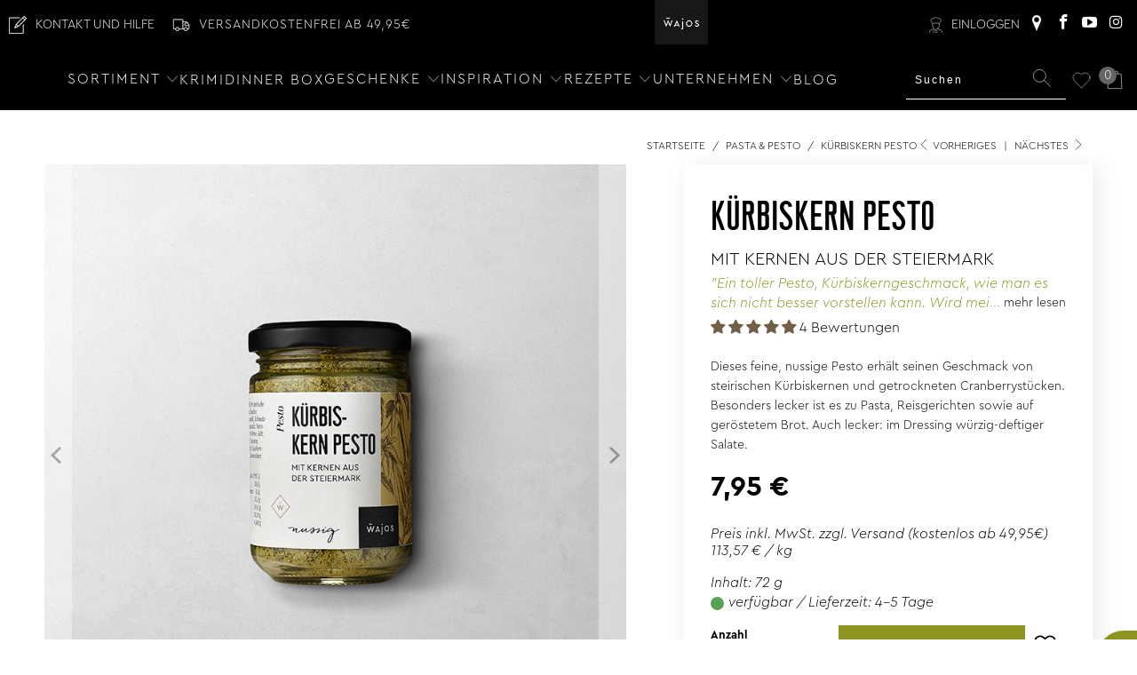

--- FILE ---
content_type: text/html; charset=utf-8
request_url: https://www.wajos.de/apps/reviews/products?url=https:/www.wajos.de/collections/pasta-pesto/products/kuerbiskern-pesto
body_size: 1588
content:
 [ { "@context": "http://schema.org",  "@type": "Product",  "@id": "https://www.wajos.de/products/kuerbiskern-pesto#product_sp_schemaplus", "mainEntityOfPage": { "@type": "WebPage", "@id": "https://www.wajos.de/products/kuerbiskern-pesto#webpage_sp_schemaplus", "sdDatePublished": "2025-12-16T11:15+0100", "sdPublisher": { "@context": "http://schema.org", "@type": "Organization", "@id": "https://schemaplus.io", "name": "SchemaPlus App" } }, "additionalProperty": [    { "@type": "PropertyValue", "name" : "Tags", "value": [  "7% Artikel",  "Geschmack:nussig",  "Produkttyp:PESTO"  ] }   ,{"@type": "PropertyValue", "name" : "Title", "value": [  "Default"  ] }   ],    "aggregateRating": { "@type": "AggregateRating", "description": "Judge.me 2", "bestRating": "5", "reviewCount": "4", "worstRating": "1", "ratingValue": "5.00" },     "brand": { "@type": "Brand", "name": "Hergestellt in Italien für: Wajos GmbH, Zur Höhe 1, D-56812 Dohr, www.wajos.de",  "url": "https://www.wajos.de/collections/vendors?q=Hergestellt%20in%20Italien%20f%C3%BCr%3A%20Wajos%20GmbH%2C%20Zur%20H%C3%B6he%201%2C%20D-56812%20Dohr%2C%20www.wajos.de"  },  "category":"PESTO", "color": "", "depth":"", "height":"", "itemCondition":"http://schema.org/NewCondition", "logo":"", "manufacturer":"", "material": "", "model":"",  "offers": { "@type": "Offer", "@id": "6689009827974",   "availability": "http://schema.org/InStock",    "inventoryLevel": { "@type": "QuantitativeValue", "value": "10" },    "price" : 7.95, "priceSpecification": [ { "@type": "UnitPriceSpecification", "price": 7.95, "priceCurrency": "EUR" }  ],      "priceCurrency": "EUR", "description": "EUR-795-7,95 €-7,95 €-7,95", "priceValidUntil": "2030-12-21",    "shippingDetails": [  { "@type": "OfferShippingDetails", "shippingRate": { "@type": "MonetaryAmount",    "currency": "EUR" }, "shippingDestination": { "@type": "DefinedRegion", "addressCountry": [  ] }, "deliveryTime": { "@type": "ShippingDeliveryTime", "handlingTime": { "@type": "QuantitativeValue", "minValue": "", "maxValue": "", "unitCode": "DAY" }, "transitTime": { "@type": "QuantitativeValue", "minValue": "", "maxValue": "", "unitCode": "DAY" } }  }  ],   "seller": { "@type": "Organization", "name": "Wajos", "@id": "https://www.wajos.de#organization_sp_schemaplus" } },     "productID":"6689009827974",  "productionDate":"", "purchaseDate":"", "releaseDate":"",  "review": [         { "@context": "https://schema.org/", "@type": "Review", "reviewRating": { "@type": "Rating", "ratingValue": "5" }, "datePublished": "2025-02-23 11:36:10 UTC", "author": { "@type": "Person", "name": "Thomas Prange" }, "reviewBody": "Ein toller Pesto, Kürbiskerngeschmack, wie man es sich nicht besser vorstellen kann. Wird mein Favorit bei den Pestos werden.", "description": "Judge.me Review", "name": "Hervorragend" },        { "@context": "https://schema.org/", "@type": "Review", "reviewRating": { "@type": "Rating", "ratingValue": "5" }, "datePublished": "2023-11-02 19:06:18 UTC", "author": { "@type": "Person", "name": "Petra Schaffner" }, "reviewBody": "Sehr schön verpackt angekommen und super leckeres Pesto mit erlesenen Zutaten.", "description": "Judge.me Review", "name": "Leckeres Pesto" },        { "@context": "https://schema.org/", "@type": "Review", "reviewRating": { "@type": "Rating", "ratingValue": "5" }, "datePublished": "2023-04-12 16:08:36 UTC", "author": { "@type": "Person", "name": "Bernhard Jettenberger" }, "reviewBody": "Super lecker", "description": "Judge.me Review", "name": "Sehr lecker" },        { "@context": "https://schema.org/", "@type": "Review", "reviewRating": { "@type": "Rating", "ratingValue": "5" }, "datePublished": "2022-03-08 18:36:34 UTC", "author": { "@type": "Person", "name": "Beate Drießen" }, "reviewBody": "Sehr schmackhaft und besonders", "description": "Judge.me Review", "name": "Besonders" }  ],   "sku": "FG042",   "gtin13": "4251228905950", "mpn": "",  "weight": { "@type": "QuantitativeValue", "unitCode": "LBR", "value": "210.0" }, "width":"",    "description": "Pesto“ leitet sich vom italienischen „pestare“ ab, was so viel bedeutet wie „zerstampfen“. Schließlich werden bei der italienischen Kräutersauce alle Zutaten ganz fein zerkleinert. Diese Arbeit haben wir für Sie übernommen und köstliche Variation mit Kürbiskernen aus der Steiermark kreiert. Die pure Vielfalt - nussig, würzig und besonders geschmackvoll. Denn noch nie war Pesto selbst machen so einfach: Mischen Sie die gewünschte Menge unserer Kürbiskern Trockenmischung mit etwas Wasser und lassen dies ca. 5 Minuten ziehen. Geben Sie anschließend Olivenöl dazu und fertig ist Ihr perfektes grünes Pesto. Angerührt mit Öl schmeckt dieses besondere Pesto zu Fleisch, Fisch und Gemüse, im Salatdressing oder natürlich zur Pasta einfach köstlich. Mit Frischkäse angerührt entsteht im Handumdrehen ein leckerer Brotaufstrich oder mit Crème fraîche und Joghurt ein Dip für Cracker oder Grissini. Das Besondere: Als Trockenmischung kann dieses Pesto sogar zum Würzen verwendet werden. Probieren Sie es aus, Sie werden begeistert sein.",  "image": [      "https:\/\/www.wajos.de\/cdn\/shop\/files\/FG042.jpg?v=1753728595\u0026width=600"    ,"https:\/\/www.wajos.de\/cdn\/shop\/files\/FG042-1.jpg?v=1753728594\u0026width=600"      ,"https:\/\/www.wajos.de\/cdn\/shop\/files\/FG042.jpg?v=1753728595\u0026width=600"    ], "name": "Kürbiskern Pesto", "url": "https://www.wajos.de/products/kuerbiskern-pesto" }      ,{ "@context": "http://schema.org", "@type": "BreadcrumbList", "name": "Wajos Breadcrumbs Schema by SchemaPlus", "itemListElement": [  { "@type": "ListItem", "position": 1, "item": { "@id": "https://www.wajos.de/collections", "name": "Products" } }, { "@type": "ListItem", "position": 2, "item": { "@id": "https://www.wajos.de/collections/alle-produkte", "name": "Alle Produkte" } },  { "@type": "ListItem", "position": 3, "item": { "@id": "https://www.wajos.de/products/kuerbiskern-pesto#breadcrumb_sp_schemaplus", "name": "Kürbiskern Pesto" } } ] }  ]

--- FILE ---
content_type: text/css
request_url: https://www.wajos.de/cdn/shop/t/910/assets/custom.css?v=183395478922830931171764861123
body_size: 1370
content:
.lazyframe[data-src*=youtube]:before{padding:0}#rk_parent .rk_video,.shogun-video .shogun-video-embed{border:0;height:400px;padding:0;margin:0;position:relative}.cc-revoke{left:-20rem!important;opacity:0}.shopify-section--featured-articles .read-more-link{text-decoration:underline;font-weight:700}.age-verification{display:none;position:fixed;top:0;left:0;width:100%;height:100%;background-color:#00000080;z-index:9999}.age-verification--visible{display:flex;align-items:center;justify-content:center}.age-verification__content{background-color:#fff;padding:20px;border-radius:5px;text-align:center;z-index:1;max-width:600px}.age-verification__title{margin-bottom:0;margin-top:0}.age-verification__text{margin-bottom:20px}.age-verification__buttons{display:flex;justify-content:center}.age-verification__button{padding:10px 20px;margin:0 10px;border:none;font-weight:700;background-color:#339532;color:#fff;cursor:pointer;border-radius:5px}.age-verification__button.age-verification__button--no{background:#c80002}.age-verification__overlay{position:fixed;top:0;left:0;right:0;bottom:0;object-fit:contain}.age-verification__overlay:after{content:"";position:absolute;top:0;left:0;right:0;bottom:0;background:#000;opacity:.7}.image-with-text-container .featured-link--half h3{font-size:20px;font-family:Cera;font-weight:300}.image-with-text-container .featured-link--half .metafield-rich_text_field a{text-decoration:underline}.shopify-section--blog-posts .homepage-product-slider,.shopify-section--blog-posts .homepage-product-slider .gallery-cell .article{width:100%}.shopify-section--blog-posts .homepage-product-slider .gallery-cell .article h3{font-size:26px}.shopify-section--rich-text-and-image .image-element__wrap img{width:100%}@media (max-width: 749px){.shopify-section--blog-posts .products-slider.slider-gallery .gallery-cell.visible-3{width:calc(80% - 10px);max-width:80%}.shopify-section--blog-posts .products-slider.slider-gallery .gallery-cell.visible-3 .excerpt p{flex-direction:column;display:flex}.shopify-section--featured-collection .products-slider.slider-gallery .gallery-cell.visible-3{width:calc(50% - 10px)}}.custom_variants_wrapper h3{font-size:24px;line-height:120%}.products-as-variants__item_wrapper .desktop-only{flex-wrap:wrap;gap:10px}@media (min-width: 750px){.products-as-variants__item_wrapper .desktop-only{display:flex}}@media (max-width: 749px){.products-as-variants__item_wrapper .mobile-only{width:100%}}.products-as-variants__item_wrapper .products-as-variants__item{border:1px solid;padding:5px 10px}.products-as-variants__item_wrapper .products-as-variants__item.active{border:2px solid}.custom_variants_wrapper{margin:30px 0}@media (max-width: 749px){.top-bar .top-bar__menu a span.nav-shipping-note{line-height:120%}.header .mobile_logo{left:10px;max-width:100%;width:90px;top:var(--header_mobile-height, 40px);justify-content:flex-start;height:70px;right:unset;bottom:unset}.header .mobile_logo img{pointer-events:all}}#trustbadge-iframe+div{z-index:99999!important}@media (max-width: 749px){.mobile-menu-container .nav-shipping-note{display:none!important}}body .shopify-product-form .iWishAdd.c-product__wishlist:focus{outline-offset:1px!important;outline:-webkit-focus-ring-color auto 1px!important}.blog-template-wrapper .sidebar-block.sidebar-block--first{padding:0}ul.paginate{display:flex;justify-content:center;align-items:center;list-style:none;gap:5px}.paginate a.page{border:solid 1px #000000;margin:10px 5px;padding:.5rem 1rem;display:inline-block}.blog-post-image-wrapper .image-element__wrap{max-height:210px}@media (max-width: 749px){.desktop-only{display:none}}@media (min-width: 750px){.mobile-only{display:none}}@media (min-width: 799px){.shopify-section--image-with-text-overlay .section.is-width-wide--desktop .image-element__wrap{max-height:calc(100vh - 180px)}.shopify-section--image-with-text-overlay .section.is-width-wide--desktop .image-element__wrap img{max-height:742px}}.article_full_width{width:100%}.article_full_width .lazyframe{width:100%;height:auto}.article_full_width .lazyframe iframe{position:unset;height:400px;border:none}.article_full_width h2{font-size:17px;font-weight:700;border:0;line-height:1;text-align:left;border-bottom:1px solid #000;line-height:.1em;margin:25px 0}.article_full_width h2 span{background:#fff;padding-right:10px}.cart_discounts.js-cart_discounts.sale{display:none}@media screen and (max-width: 1008px){.purchase-details__buttons--fixed{z-index:12345!important}.product .chatarmin-widget-wrapper.left{z-index:1}}@media (max-width: 798px){.cart_content.fadeInRight{max-width:100%;border:none}}.section-wrapper--product #vify-gift-card img{pointer-events:auto;object-fit:contain}.pdp_payment-icons{display:flex;align-items:center;gap:10px;justify-content:center;margin-top:20px;max-width:100%;width:100%}cart-drawer-recommendations.mini-cart__recommendations.underneath-cart-items{width:100%;position:fixed;bottom:225px;left:0;top:unset;max-height:200px}cart-drawer-recommendations.mini-cart__recommendations.underneath-cart-items .upsell_headline{padding:10px 0}cart-drawer-recommendations.mini-cart__recommendations.underneath-cart-items .slider-gallery{flex-direction:row;overflow:scroll}cart-drawer-recommendations.mini-cart__recommendations.underneath-cart-items .mini-recommendations-inner .product-wrap{flex-direction:row}.shopify-section--blog-posts .featured-collection__products .gallery-cell .article{display:flex;flex-direction:column;height:100%;margin-bottom:0}.shopify-section--featured-product .product_gallery .flickity-button{display:none}.section-wrapper--article .rich-text__text a{text-decoration:underline}.blog__comment-author--wajos img{width:3.2em;height:3.2em;border-radius:50px}.shopify-section--cart-template cart-drawer-recommendations.mini-cart__recommendations{position:unset;width:100%;margin-bottom:40px}.shopify-section--cart-template cart-drawer-recommendations.mini-cart__recommendations .products-slider.slider-gallery:not(.flickity-enabled){flex-direction:row;padding:0}.shopify-section--cart-template cart-drawer-recommendations.mini-cart__recommendations .products-slider.slider-gallery:not(.flickity-enabled) .gallery-cell{width:23%!important}.shopify-section--cart-template .mini-cart__recommendations .upsell_headline{font-size:38px;line-height:120%}.shopify-section--cart-template{padding-top:40px}@media (max-width: 749px){.shopify-section--cart-template cart-drawer-recommendations.mini-cart__recommendations .products-slider.slider-gallery:not(.flickity-enabled) .gallery-cell{width:45%!important;background:#f2f2f2;padding:10px}.shopify-section--cart-template .mini-recommendations-inner .product-wrap{flex-direction:column;align-items:center;text-align:center}.shopify-section--cart-template cart-drawer-recommendations.mini-cart__recommendations{padding:0}.shopify-section--cart-template .mini-cart__recommendations .upsell_headline{font-size:28px;margin-top:20px;font-weight:500}}.logo-alignment--center .header__logo{top:-3px}.cart-progress-bar-gift .cart-progress-bar__bonuses,.cart-progress-bar__bonuses{display:none}.product-recommendations__wrapper img.product__img{pointer-events:auto}.product-recommendations h2{margin-bottom:0}@media only screen and (min-width: 799px){.product__images .gallery-wrap{position:relative;top:unset}.product_section .product__details.product__details--product-page{height:100%;position:sticky;top:120px}}.product-recommendations__wrapper{display:flex;gap:10px;overflow:scroll;scrollbar-width:none}.product-recommendations__wrapper .product{width:30%;flex:0 0 30%}.product-recommendations__wrapper .product .product__title{font-family:Union,Arial,Helvetica,sans-serif!important;font-weight:400!important;word-break:break-word;font-size:125%!important;line-height:1.2!important;text-transform:uppercase!important;text-align:center;margin-top:10px;margin-bottom:3px}.product-recommendations__wrapper .product .product__price{text-align:center}.product_card_advent_badge{background:#e7e6e8;padding:10px;display:flex;gap:10px;align-items:center;margin-bottom:20px;font-weight:700;position:absolute;z-index:1;left:10px;top:10px;right:unset;width:fit-content;text-align:left;width:70%}@media (max-width: 749px){.product_card_advent_badge.desktop-only{display:none}.product_card_advent_badge.mobile-only{position:relative;left:unset;top:unset;right:unset;width:fit-content;margin-bottom:10px;max-width:100%;font-size:12px;line-height:100%;margin-top:10px}}@media (min-width: 750px){.product_card_advent_badge.mobile-only{display:none}}.comparison__table tbody td{min-width:20%;width:100%;max-width:20%}.footer_logo{margin-top:auto;height:fit-content;width:fit-content;display:block}.footer_logo img{width:60px;height:auto;pointer-events:auto;margin-top:30px}@media (max-width: 749px){.footer_logo{width:100%;display:flex;align-items:center;justify-content:center}}
/*# sourceMappingURL=/cdn/shop/t/910/assets/custom.css.map?v=183395478922830931171764861123 */


--- FILE ---
content_type: text/css
request_url: https://www.wajos.de/cdn/shop/t/910/assets/boost-pfs-custom.css?v=139230590787615277291741850669
body_size: 337
content:
.boost-pfs-search-no-result-body .feature_divider{display:none}.boost-pfs-filter-wrapper{display:block}@media (min-width: 768px){.boost-pfs-filter-left-col{width:25%}.boost-pfs-filter-right-col{width:75%;float:right}.boost-pfs-filter-wrapper--no-sidebar .boost-pfs-filter-left-col{display:none}.boost-pfs-filter-wrapper--no-sidebar .boost-pfs-filter-right-col{width:100%}}@media (min-width: 768px){.boost-pfs-filter-wrapper--dropdown{z-index:5;position:relative;margin-bottom:10px}.boost-pfs-filter-wrapper--dropdown .boost-pfs-filter-refine-by-wrapper{display:none}.boost-pfs-filter-wrapper--dropdown .boost-pfs-filter-options-wrapper{display:flex;align-items:center;gap:20px}.boost-pfs-filter-wrapper--dropdown .boost-pfs-filter-option{width:auto;margin:0 10px;border:none;padding:0}.boost-pfs-filter-wrapper--dropdown .boost-pfs-filter-option-content{position:absolute}.boost-pfs-filter-wrapper--dropdown .boost-pfs-filter-option-content:not(.toggled){max-height:80vh!important}.boost-pfs-filter-wrapper--dropdown .boost-pfs-filter-option .boost-pfs-filter-option-content .boost-pfs-filter-option-content-inner{background:#fff;margin:0!important;padding:5px;width:fit-content;max-height:265px;overflow:hidden auto;border:1px solid #000000}.boost-pfs-filter-wrapper--dropdown .boost-pfs-filter-tree-v .boost-pfs-filter-option.no-transition .boost-pfs-filter-option-content{-webkit-transition:unset;transition:unset}.boost-pfs-filter-wrapper--dropdown .boost-pfs-filter-option-content-inner::-webkit-scrollbar{width:4px}.boost-pfs-filter-wrapper--dropdown .boost-pfs-filter-option-content-inner::-webkit-scrollbar-track{background:#ebebeb}.boost-pfs-filter-wrapper--dropdown .boost-pfs-filter-option-content-inner::-webkit-scrollbar-thumb{background:#757575}}.boost-pfs-filter-bottom-pagination{margin-bottom:30px}.boost-pfs-filter-products .js-load-more.load-more{display:none!important}.boost-pfs-filter-load-more{margin-top:20px}.collection-template-section .load-more{display:none!important}.boost-pfs-in-collection-search{margin-top:0;margin-bottom:10px}.boost-pfs-in-collection-search-wrapper{margin:0}.boost-pfs-search-form{margin:0 auto 30px}.boost-pfs-search-form .boost-pfs-search-box{padding:0 10px}.boost-pfs-search-result-number{clear:both;text-align:center}.search__results-wrapper{display:none!important}.boost-pfs-filter-top-sorting{width:65%}.boost-pfs-filter-top-sorting-wrapper{text-align:right}.boost-pfs-filter-top-sorting-wrapper label{margin-right:8px}.boost-pfs-filter-tree-open-body .sidebar{-webkit-transform:none}.boost-pfs-search-result-toolbar{display:flex;align-items:center;margin:35px 0;border-top:1px solid #ededed;border-bottom:1px solid #ededed;white-space:nowrap}.boost-pfs-search-result-toolbar .boost-pfs-search-result-item:first-child{flex:auto}.boost-pfs-search-result-toolbar .boost-pfs-search-result-panel-controls{padding:17px 0;margin:0}.boost-pfs-search-result-toolbar .boost-pfs-search-result-panel-controls li{margin-bottom:0;line-height:1em}.boost-pfs-search-result-toolbar .boost-pfs-search-result-panel-controls li button{min-height:initial;height:initial;color:#000}.boost-pfs-search-result-toolbar .boost-pfs-search-total-result{font-style:italic}.mobile-search input.boost-pfs-search-box{font-weight:300;font-style:normal;font-size:16px;text-transform:uppercase;padding-left:40px;padding-right:20px;border:0;border-bottom:1px solid #000000}.mobile-search input.boost-pfs-search-box:focus,.mobile-search input.boost-pfs-search-box:active{border-bottom:1px solid #000000}.boost-pfs-search-result-wrap{width:100%}.boost-pfs-search-result-list-item .boost-pfs-search-result-list-item-title{color:#333}@media (min-width: 768px){.boost-pfs-filter-tree-desktop-button-sticky-wrapper{display:-webkit-flex;display:-moz-flex;display:-ms-flex;display:flex;justify-content:space-between;padding:0 10px}.boost-pfs-filter-tree-desktop-button{margin-top:12px;margin-bottom:12px}}@media (max-width: 767px){.boost-pfs-filter-top-sorting{width:100%}.boost-pfs-filter-top-sorting-wrapper{text-align:left;margin-bottom:15px}.boost-pfs-search-result-toolbar .boost-pfs-search-total-result{display:none}.search__results-wrapper{display:none!important}.boost-pfs-search-suggestion-wrapper{z-index:999999999}}.bc-product-price{display:inline-block}.basic-price{font-size:11px;margin-left:5px}.container{margin-top:30px}.breadcrumb_text,.article-pagination{text-align:end!important}.boost-pfs-filter-button{color:#000!important}.boost-pfs-search-suggestion-mobile .boost-pfs-search-suggestion{padding:50px 0}.boost-pfs-search-suggestion-mobile .boost-pfs-search-suggestion-header-view-all{position:absolute;top:0;width:calc(100% - 20px);margin-bottom:0}@media (min-width: 768px){.boost-pfs-search-suggestion-wrapper .boost-pfs-search-suggestion:not(:last-child){display:none!important}}
/*# sourceMappingURL=/cdn/shop/t/910/assets/boost-pfs-custom.css.map?v=139230590787615277291741850669 */


--- FILE ---
content_type: text/css
request_url: https://cdn.shopify.com/extensions/019b228a-544e-72b9-b75e-da783a1864d7/shopify-app-template-99/assets/fee.css
body_size: 121
content:
.cdl-fee-notice {
    --cdl-fee-notice-margin-top: 0px;
    --cdl-fee-notice-margin-bottom: 0px;
    --cdl-fee-notice-border-radius: 12px;
    --cdl-fee-notice-color: #002133;
    --cdl-fee-notice-shadow: 0 3px 1px -1px rgba(26, 26, 26, .07);
    --cdl-fee-notice-background: #fff;
    --cdl-fee-notice-border: 1px solid gray;
    --cdl-fee-notice-header-background: #91d0ff;
    --cdl-fee-notice-header-color: #002133;
    --cdl-fee-notice-header-font-weight: 650;
    --cdl-fee-notice-content-padding: 12px;
    --cdl-fee-notice-content-font-size: 16px;
    --cdl-fee-notice-content-font-weight: 450;
    --cdl-fee-notice-icon-size: 20px;

    display: flex;
    flex-direction: column;
    width: 100%;
    border-radius: var(--cdl-fee-notice-border-radius);
    overflow: hidden;
    color: var(--cdl-fee-notice-color);
    box-shadow: var(--cdl-fee-notice-shadow);
    position: relative;
    background: var(--cdl-fee-notice-background);
    border: var(--cdl-fee-notice-border);
    margin-top: var(--cdl-fee-notice-margin-top);
    margin-bottom: var(--cdl-fee-notice-margin-bottom);
}

.cdl-fee-notice__header {
    display: flex;
    column-gap: 4px;
    padding: var(--cdl-fee-notice-content-padding);
    background: var(--cdl-fee-notice-header-background);
    font-weight: var(--cdl-fee-notice-header-font-weight);
    border-top-left-radius: var(--cdl-fee-notice-border-radius);
    border-top-right-radius: var(--cdl-fee-notice-border-radius);
    color: var(--cdl-fee-notice-header-color);
}

.cdl-fee-notice__icon {
    display: block;
    height: var(--cdl-fee-notice-icon-size);
    width: var(--cdl-fee-notice-icon-size);
}

.cdl-fee-notice__title {
    margin: 0;
    font-size: 13px;
    line-height: var(--cdl-fee-notice-icon-size);
    font-weight: var(--cdl-fee-notice-header-font-weight);
    letter-spacing: 0;
    color: var(--cdl-fee-notice-header-color);
}

.cdl-fee-notice__content {
    background: var(--cdl-fee-notice-background);
    padding: var(--cdl-fee-notice-content-padding);
    border-bottom-left-radius: var(--cdl-fee-notice-border-radius);
    border-bottom-right-radius: var(--cdl-fee-notice-border-radius);
}

.cdl-fee-notice__text {
    font-size: var(--cdl-fee-notice-content-font-size);
    margin: 0;
    font-weight: var(--cdl-fee-notice-content-font-weight);
}

.cdl-fee-notice__overlay {
    display: none;
    position: absolute;
    top: 0;
    right: 0;
    bottom: 0;
    left: 0;
    background-color: rgba(128, 128, 128);
    opacity: 0.5;
    z-index: 10;
    border-radius: var(--cdl-fee-notice-border-radius);
}

.cdl-fee-notice-wrapper.is-loading .cdl-fee-notice__overlay {
    display: block;
}

.cdl-fee-notice-wrapper.is-loading .cdl-fee-notice__content {
    visibility: hidden;
}


--- FILE ---
content_type: text/javascript
request_url: https://www.wajos.de/cdn/shop/t/910/compiled_assets/snippet-scripts.js?171769
body_size: -13
content:
(function(){var __snippets__={};(function(){for(var element=document.getElementById("snippets-script"),attribute=element?element.getAttribute("data-snippets"):"",snippets=attribute.split(",").filter(Boolean),i=0;i<snippets.length;i++)__snippets__[snippets[i]]=!0})(),function(){if(!(!__snippets__.product&&!Shopify.designMode))try{const productRecommendationsSection=document.querySelector(".product-recommendations"),productRecommendationsSectionMobile=document.querySelector(".product-recommendations-mobile");if(productRecommendationsSection||productRecommendationsSectionMobile){let loaded=!1;const handleIntersection=(entries,observer2)=>{for(const entry of entries){if(!entry.isIntersecting||loaded)continue;loaded=!0;const url=entry.target?.dataset?.url||productRecommendationsSection?.dataset?.url||productRecommendationsSectionMobile?.dataset?.url;if(!url){console.warn("Missing data-url for recommendations fetch."),observer2.disconnect();return}fetch(url).then(r=>r.text()).then(text=>{const html=document.createElement("div");html.innerHTML=text;const recommendations=html.querySelector(".product-recommendations"),recommendationsMobile=html.querySelector(".product-recommendations-mobile");recommendations&&recommendations.innerHTML.trim()&&productRecommendationsSection&&(productRecommendationsSection.innerHTML=recommendations.innerHTML),recommendationsMobile&&recommendationsMobile.innerHTML.trim()&&productRecommendationsSectionMobile&&(productRecommendationsSectionMobile.innerHTML=recommendationsMobile.innerHTML)}).catch(console.error).finally(()=>observer2.disconnect())}},observer=new IntersectionObserver(handleIntersection,{rootMargin:"0px 0px 200px 0px",threshold:0});productRecommendationsSection&&observer.observe(productRecommendationsSection),productRecommendationsSectionMobile&&observer.observe(productRecommendationsSectionMobile)}}catch(e){console.error(e)}}()})();
//# sourceMappingURL=/cdn/shop/t/910/compiled_assets/snippet-scripts.js.map?171769=


--- FILE ---
content_type: text/javascript; charset=utf-8
request_url: https://www.wajos.de/products/kuerbiskern-pesto.js
body_size: 1078
content:
{"id":6689009827974,"title":"Kürbiskern Pesto","handle":"kuerbiskern-pesto","description":"Pesto“ leitet sich vom italienischen „pestare“ ab, was so viel bedeutet wie „zerstampfen“. Schließlich werden bei der italienischen Kräutersauce alle Zutaten ganz fein zerkleinert. Diese Arbeit haben wir für Sie übernommen und köstliche Variation mit Kürbiskernen aus der Steiermark kreiert. Die pure Vielfalt - nussig, würzig und besonders geschmackvoll. Denn noch nie war Pesto selbst machen so einfach: Mischen Sie die gewünschte Menge unserer Kürbiskern Trockenmischung mit etwas Wasser und lassen dies ca. 5 Minuten ziehen. Geben Sie anschließend Olivenöl dazu und fertig ist Ihr perfektes grünes Pesto. Angerührt mit Öl schmeckt dieses besondere Pesto zu Fleisch, Fisch und Gemüse, im Salatdressing oder natürlich zur Pasta einfach köstlich. Mit Frischkäse angerührt entsteht im Handumdrehen ein leckerer Brotaufstrich oder mit Crème fraîche und Joghurt ein Dip für Cracker oder Grissini. Das Besondere: Als Trockenmischung kann dieses Pesto sogar zum Würzen verwendet werden. Probieren Sie es aus, Sie werden begeistert sein.","published_at":"2022-01-12T01:18:57+01:00","created_at":"2022-01-12T01:18:57+01:00","vendor":"Hergestellt in Italien für: Wajos GmbH, Zur Höhe 1, D-56812 Dohr, www.wajos.de","type":"PESTO","tags":["7% Artikel","Geschmack:nussig","Produkttyp:PESTO"],"price":795,"price_min":795,"price_max":795,"available":true,"price_varies":false,"compare_at_price":null,"compare_at_price_min":0,"compare_at_price_max":0,"compare_at_price_varies":false,"variants":[{"id":39656672329862,"title":"Default","option1":"Default","option2":null,"option3":null,"sku":"FG042","requires_shipping":true,"taxable":true,"featured_image":{"id":50273491222796,"product_id":6689009827974,"position":1,"created_at":"2025-07-28T20:49:52+02:00","updated_at":"2025-07-28T20:49:55+02:00","alt":"Kürbiskern Pesto im 72 g Glas","width":800,"height":800,"src":"https:\/\/cdn.shopify.com\/s\/files\/1\/0280\/7486\/8870\/files\/FG042.jpg?v=1753728595","variant_ids":[39656672329862]},"available":true,"name":"Kürbiskern Pesto","public_title":null,"options":["Default"],"price":795,"weight":210,"compare_at_price":null,"inventory_management":"shopify","barcode":"4251228905950","featured_media":{"alt":"Kürbiskern Pesto im 72 g Glas","id":63816041365772,"position":1,"preview_image":{"aspect_ratio":1.0,"height":800,"width":800,"src":"https:\/\/cdn.shopify.com\/s\/files\/1\/0280\/7486\/8870\/files\/FG042.jpg?v=1753728595"}},"quantity_rule":{"min":1,"max":null,"increment":1},"quantity_price_breaks":[],"requires_selling_plan":false,"selling_plan_allocations":[]}],"images":["\/\/cdn.shopify.com\/s\/files\/1\/0280\/7486\/8870\/files\/FG042.jpg?v=1753728595","\/\/cdn.shopify.com\/s\/files\/1\/0280\/7486\/8870\/files\/FG042-1.jpg?v=1753728594"],"featured_image":"\/\/cdn.shopify.com\/s\/files\/1\/0280\/7486\/8870\/files\/FG042.jpg?v=1753728595","options":[{"name":"Title","position":1,"values":["Default"]}],"url":"\/products\/kuerbiskern-pesto","media":[{"alt":"Kürbiskern Pesto im 72 g Glas","id":63816041365772,"position":1,"preview_image":{"aspect_ratio":1.0,"height":800,"width":800,"src":"https:\/\/cdn.shopify.com\/s\/files\/1\/0280\/7486\/8870\/files\/FG042.jpg?v=1753728595"},"aspect_ratio":1.0,"height":800,"media_type":"image","src":"https:\/\/cdn.shopify.com\/s\/files\/1\/0280\/7486\/8870\/files\/FG042.jpg?v=1753728595","width":800},{"alt":"Kürbiskern Pesto dargestellt mit Aromen","id":63816041398540,"position":2,"preview_image":{"aspect_ratio":1.0,"height":800,"width":800,"src":"https:\/\/cdn.shopify.com\/s\/files\/1\/0280\/7486\/8870\/files\/FG042-1.jpg?v=1753728594"},"aspect_ratio":1.0,"height":800,"media_type":"image","src":"https:\/\/cdn.shopify.com\/s\/files\/1\/0280\/7486\/8870\/files\/FG042-1.jpg?v=1753728594","width":800}],"requires_selling_plan":false,"selling_plan_groups":[]}

--- FILE ---
content_type: text/javascript
request_url: https://www.wajos.de/cdn/shop/t/910/assets/defer-scripts.js?v=18271082181050666701746430751
body_size: 807
content:
(function(){const deferredResources=[{src:"storelocator"},{src:"popt.in",load:"onUserInteract"},{src:"trustedshops.com",load:"onUserInteract"},{src:"klaviyo"},{src:"Judge.me"},{src:"facebook.net",load:"onUserInteract"},{src:"trekkie",load:"onUserInteract"},{src:"gift-card-hero-all-in-one",load:"onUserInteract"},{href:"gift-card-hero-all-in-one",load:"onUserInteract"},{className:"analytics",load:"onUserInteract"}],blockedResources=[{key:"src",val:"storelocator",getShouldBlock:()=>document.querySelector("#scasl-app-container")==null}];function blockResources(){var scripts=document.querySelectorAll('script[type="text/javascript"],script:not([type])');scripts.forEach(function(script){const shouldBlock=shouldBlockResource(script);shouldBlock&&(typeof shouldBlock=="string"&&script.setAttribute("data-load",shouldBlock),script.src&&(script.setAttribute("data-src",script.src),script.src=""),script.setAttribute("data-defer","true"),script.type="text/plain")});var stylesheets=document.querySelectorAll('link[rel="stylesheet"]');stylesheets.forEach(function(stylesheet){const shouldBlock=shouldBlockResource(stylesheet);shouldBlock&&(typeof shouldBlock=="string"&&stylesheet.setAttribute("data-load",shouldBlock),stylesheet.setAttribute("data-href",stylesheet.href),stylesheet.href="")});var iframes=document.querySelectorAll("iframe");iframes.forEach(function(iframe){const shouldBlock=shouldBlockResource(iframe);shouldBlock&&(typeof shouldBlock=="string"&&iframe.setAttribute("data-load",shouldBlock),iframe.setAttribute("data-src",iframe.src),iframe.src="")})}function shouldBlockResource(resource){for(var i=0;i<deferredResources.length;i++){var blockedResource=deferredResources[i];if(window.deferredDone!=!0||blockedResource.load&&!window.userInteracted){for(var key in blockedResource)if(resource[key]&&resource[key].indexOf(blockedResource[key])!==-1)return blockedResource.load||!0}}for(var i=0;i<blockedResources.length;i++){var blockedResource=blockedResources[i];if(blockedResource.getShouldBlock()&&(resource.hasAttribute(blockedResource.key)&&resource.getAttribute(blockedResource.key).indexOf(blockedResource.val)!==-1||resource.hasAttribute("data-"+blockedResource.key)&&resource.getAttribute("data-"+blockedResource.key).indexOf(blockedResource.val)!==-1))return!0}return!1}function shouldBlockKeyValue(key,value){for(var i=0;i<deferredResources.length;i++){var blockedResource=deferredResources[i];if((window.deferredDone!=!0||blockedResource.load&&!window.userInteracted)&&blockedResource[key]&&value&&value.indexOf&&value.indexOf(blockedResource[key])!==-1)return blockedResource.load||!0}for(var i=0;i<blockedResources.length;i++){var blockedResource=blockedResources[i];if(blockedResource.getShouldBlock()&&blockedResource.key==key&&value&&value.indexOf&&value.indexOf(blockedResource.val)!==-1)return!0}return!1}function reloadDeferredResources(load){var blockedScripts=load?document.querySelectorAll(`script[data-src][data-load="${load}"],script[data-defer][data-load="${load}"]`):document.querySelectorAll("script[data-src]:not([data-load]),script[data-defer]:not([data-load])");blockedScripts.forEach(function(script){if(!shouldBlockResource(script)){var newScript=document.createElement("script");script.getAttributeNames().forEach(key=>{if(key!="data-src"&&key!="data-defer"&&key!="data-load"){const val=script.getAttribute(key);newScript.setAttribute(key,val)}}),script.hasAttribute("data-src")?(!script.hasAttribute("defer")&&!script.hasAttribute("async")&&script.setAttribute("defer",""),newScript.src=script.getAttribute("data-src")):newScript.innerHTML=script.innerHTML,newScript.type="text/javascript",document.body.appendChild(newScript),script.remove()}});var blockedStylesheets=load?document.querySelectorAll(`link[rel="stylesheet"][data-href][data-load="${load}"]`):document.querySelectorAll('link[rel="stylesheet"][data-href]:not([data-load])');blockedStylesheets.forEach(function(stylesheet){var newLink=document.createElement("link");newLink.rel="stylesheet",newLink.href=stylesheet.getAttribute("data-href")||stylesheet.href,newLink.media="print",newLink.onload=function(){this.media="all"},stylesheet.parentNode.removeChild(stylesheet),document.body.appendChild(newLink)});var blockedIframes=load?document.querySelectorAll(`iframe[data-src][data-load="${load}"]`):document.querySelectorAll("iframe[data-src]:not([data-load])");blockedIframes.forEach(function(iframe){iframe.src=iframe.getAttribute("data-src"),iframe.removeAttribute("data-src")})}function handleUserInteraction(){window.userInteracted=!0,document.removeEventListener("scroll",handleUserInteraction),document.removeEventListener("click",handleUserInteraction),document.removeEventListener("touchstart",handleUserInteraction),setTimeout(()=>{reloadDeferredResources("onUserInteract")},500)}const createElementBackup=document.createElement;document.createElement=function(...args){if(args[0].toLowerCase()!=="script"&&args[0].toLowerCase()!=="iframe")return createElementBackup.bind(document)(...args);const el=createElementBackup.bind(document)(...args),originalSetAttribute=el.setAttribute.bind(el);return Object.defineProperties(el,{src:{get(){return el.getAttribute("src")},set(value){const shouldBlock=shouldBlockKeyValue("src",value.toString());return shouldBlock?(typeof shouldBlock=="string"&&originalSetAttribute("data-load",shouldBlock),originalSetAttribute("data-src",value)):originalSetAttribute("src",value),!0}},href:{get(){return el.getAttribute("href")},set(value){const shouldBlock=shouldBlockKeyValue("href",value.toString());return shouldBlock?(typeof shouldBlock=="string"&&originalSetAttribute("data-load",shouldBlock),originalSetAttribute("data-href",value)):originalSetAttribute("href",value),!0}}}),el.setAttribute=function(name,value){name==="src"||name==="href"?el[name]=value:(args[0]==="script"?HTMLScriptElement:args[0]==="iframe"?HTMLIFrameElement:HTMLLinkElement).prototype.setAttribute.call(el,name,value)},el},blockResources(),document.onreadystatechange=function(){document.readyState==="interactive"&&blockResources(),document.querySelector("[data-load]")&&(document.addEventListener("scroll",handleUserInteraction,{passive:!0}),document.addEventListener("touchstart",handleUserInteraction,{passive:!0}),document.addEventListener("click",handleUserInteraction))},window.addEventListener("DOMContentLoaded",function(){window.deferredDone=!0,reloadDeferredResources()})})();
//# sourceMappingURL=/cdn/shop/t/910/assets/defer-scripts.js.map?v=18271082181050666701746430751


--- FILE ---
content_type: image/svg+xml
request_url: https://www.wajos.de/cdn/shop/files/DHL_Logo.svg?v=11053714723818177321
body_size: 546
content:
<?xml version="1.0" encoding="UTF-8" standalone="no"?>
<svg
   xmlns:dc="http://purl.org/dc/elements/1.1/"
   xmlns:cc="http://creativecommons.org/ns#"
   xmlns:rdf="http://www.w3.org/1999/02/22-rdf-syntax-ns#"
   xmlns:svg="http://www.w3.org/2000/svg"
   xmlns="http://www.w3.org/2000/svg"
   xmlns:sodipodi="http://sodipodi.sourceforge.net/DTD/sodipodi-0.dtd"
   xmlns:inkscape="http://www.inkscape.org/namespaces/inkscape"
   version="1.0"
   id="Ebene_1"
   width="175.748"
   height="38.785999"
   viewBox="0 0 175.748 38.786"
   overflow="visible"
   enable-background="new 0 0 175.748 38.786"
   xml:space="preserve"
   sodipodi:docname="DHL_Logo.svg"
   inkscape:version="1.0.2 (e86c870879, 2021-01-15, custom)"><metadata
   id="metadata11"><rdf:RDF><cc:Work
       rdf:about=""><dc:format>image/svg+xml</dc:format><dc:type
         rdf:resource="http://purl.org/dc/dcmitype/StillImage" /><dc:title></dc:title></cc:Work></rdf:RDF></metadata><defs
   id="defs9" /><sodipodi:namedview
   pagecolor="#ffffff"
   bordercolor="#666666"
   borderopacity="1"
   objecttolerance="10"
   gridtolerance="10"
   guidetolerance="10"
   inkscape:pageopacity="0"
   inkscape:pageshadow="2"
   inkscape:window-width="1680"
   inkscape:window-height="988"
   id="namedview7"
   showgrid="false"
   fit-margin-top="0"
   fit-margin-left="0"
   fit-margin-right="0"
   fit-margin-bottom="0"
   inkscape:zoom="2"
   inkscape:cx="117.60352"
   inkscape:cy="-18.612463"
   inkscape:window-x="-8"
   inkscape:window-y="-8"
   inkscape:window-maximized="1"
   inkscape:current-layer="Ebene_1" />
<polygon
   fill="#fecc00"
   points="0,38.786 0,0 175.748,0 175.748,38.786 "
   id="polygon2" />
<path
   fill="#d50029"
   d="m 56.665,16.206 c -0.768,1.04 -2.053,2.848 -2.835,3.904 -0.397,0.537 -1.114,1.512 1.263,1.512 2.515,0 12.515,0 12.515,0 0,0 2.017,-2.744 3.708,-5.039 2.3,-3.122 0.199,-9.618 -8.024,-9.618 -7.36,0 -32.384,0 -32.384,0 l -5.615,7.629 c 0,0 29.109,0 30.603,0 1.545,0 1.524,0.588 0.769,1.612 z m -9.194,7.298 c -2.377,0 -1.66,-0.977 -1.263,-1.514 0.782,-1.056 2.088,-2.845 2.856,-3.885 0.756,-1.024 0.776,-1.612 -0.771,-1.612 -1.493,0 -13.996,0 -13.996,0 L 23.02,31.819 c 0,0 20.141,0 27.501,0 9.083,0 14.14,-6.178 15.699,-8.314 0,-10e-4 -16.235,-10e-4 -18.749,-10e-4 z m 17.89,8.315 h 16.133 l 6.116,-8.316 -16.131,0.002 c -0.005,-10e-4 -6.118,8.314 -6.118,8.314 z m 41.625,-24.854 -6.188,8.405 h -7.2 L 99.783,6.965 H 83.655 l -10.79,14.657 h 39.46 L 123.112,6.965 Z M 88.694,31.819 h 16.127 l 6.119,-8.314 H 94.813 c -0.006,-10e-4 -6.119,8.314 -6.119,8.314 z M 0,26.784 v 1.766 h 22.468 l 1.298,-1.766 z m 26.181,-3.28 H 0 v 1.764 H 24.88 Z M 0,31.819 h 20.061 l 1.292,-1.756 H 0 Z m 152.072,-3.27 h 23.676 v -1.766 h -22.376 z m -2.405,3.27 h 26.081 v -1.756 h -24.79 z m 6.116,-8.315 -1.297,1.766 h 21.262 V 23.504 Z M 134.659,21.622 145.448,6.965 h -17.081 c -0.006,0 -10.797,14.657 -10.797,14.657 z m -18.472,1.882 c 0,0 -1.179,1.611 -1.752,2.387 -2.025,2.736 -0.234,5.928 6.376,5.928 7.636,0 25.901,0 25.901,0 l 6.119,-8.314 h -36.644 z"
   id="path4" />
</svg>


--- FILE ---
content_type: text/javascript
request_url: https://cdn.shopify.com/extensions/019b228a-544e-72b9-b75e-da783a1864d7/shopify-app-template-99/assets/fee.js
body_size: 157
content:
(function () {
  async function handleVariantChange (newVariantId) {
    const feeNotice = document.querySelector(".cdl-fee-notice-wrapper");
    const feeNoticeText = document.querySelector(".cdl-fee-text-wrapper");
    if (!feeNotice && !feeNoticeText) {
      console.error("[FeeBee] Fee notice element not found");
      return;
    }

    const currentVariantId = feeNotice?.dataset.variantId || feeNoticeText?.dataset.variantId;
    if (currentVariantId === newVariantId) {
      return;
    }

    if (feeNotice) {
      refreshFeeValue(feeNotice.dataset.productUrl, newVariantId, feeNotice.dataset.sectionId, feeNotice, ".cdl-fee-notice-wrapper");
    }

    if (feeNoticeText) {
      refreshFeeValue(feeNoticeText.dataset.productUrl, newVariantId, feeNoticeText.dataset.sectionId, feeNoticeText, ".cdl-fee-text-wrapper");
    }
  }

  function handleCartFormChangedFactory (form) {
    return () => {
      const variantField = ensureVariantListener(form);
      if (variantField) {
        handleVariantChange(variantField.value);
      }
    };
  }

  async function refreshFeeValue (productURL, newVariantId, sectionId, element, elementQuerySelector) {
    element.classList.add("is-loading");

    try {
      const response = await fetch(
        `${productURL}?variant=${newVariantId}&section_id=${sectionId}`,
      );
      if (!response.ok) {
        throw new Error(`HTTP error! status: ${response.status}`);
      }
      const html = await response.text();
      const parser = new DOMParser();
      const doc = parser.parseFromString(html, "text/html");
      const newSection = doc.querySelector(elementQuerySelector);

      if (newSection) {
        element.replaceWith(newSection);
      }
    } catch (error) {
      console.error("[FeeBee] Error fetching variant info:", error);
    } finally {
      element.classList.remove("is-loading");
    }
  }

  function getCartForms () {
    return Array.from(document.querySelectorAll("form[action*=\"/cart/add\"]"));
  }

  function getVariantInputForForm (form) {
    return form.querySelector("input[name=\"id\"]");
  }

  function ensureVariantListener (form) {
    const variantField = getVariantInputForForm(form);
    if (!variantField) return null;

    if (!variantField.dataset.feebeeListenerAttached) {
      variantField.addEventListener("change", (e) => handleVariantChange(e.target.value));
      variantField.dataset.feebeeListenerAttached = "true";
    }

    return variantField;
  }

  function DOMIsReady (callback) {
    document.readyState !== "loading" ? callback() : document.addEventListener("DOMContentLoaded", callback);
  }

  DOMIsReady(() => {
    const forms = getCartForms();
    if (forms.length === 0) {
      console.error("[FeeBee] No product form found");
      return;
    }

    forms.forEach((form) => {
      const variantField = ensureVariantListener(form);
      if (!variantField) {
        console.error("[FeeBee] No variant field found in form", form);
        return;
      }

      const observer = new MutationObserver(handleCartFormChangedFactory(form));
      observer.observe(form, {
        childList: true,
        subtree: true,
      });

      handleVariantChange(variantField.value);
    });
  });
})();


--- FILE ---
content_type: text/javascript; charset=utf-8
request_url: https://www.wajos.de/collections/pasta-pesto/products/kuerbiskern-pesto.js
body_size: 1124
content:
{"id":6689009827974,"title":"Kürbiskern Pesto","handle":"kuerbiskern-pesto","description":"Pesto“ leitet sich vom italienischen „pestare“ ab, was so viel bedeutet wie „zerstampfen“. Schließlich werden bei der italienischen Kräutersauce alle Zutaten ganz fein zerkleinert. Diese Arbeit haben wir für Sie übernommen und köstliche Variation mit Kürbiskernen aus der Steiermark kreiert. Die pure Vielfalt - nussig, würzig und besonders geschmackvoll. Denn noch nie war Pesto selbst machen so einfach: Mischen Sie die gewünschte Menge unserer Kürbiskern Trockenmischung mit etwas Wasser und lassen dies ca. 5 Minuten ziehen. Geben Sie anschließend Olivenöl dazu und fertig ist Ihr perfektes grünes Pesto. Angerührt mit Öl schmeckt dieses besondere Pesto zu Fleisch, Fisch und Gemüse, im Salatdressing oder natürlich zur Pasta einfach köstlich. Mit Frischkäse angerührt entsteht im Handumdrehen ein leckerer Brotaufstrich oder mit Crème fraîche und Joghurt ein Dip für Cracker oder Grissini. Das Besondere: Als Trockenmischung kann dieses Pesto sogar zum Würzen verwendet werden. Probieren Sie es aus, Sie werden begeistert sein.","published_at":"2022-01-12T01:18:57+01:00","created_at":"2022-01-12T01:18:57+01:00","vendor":"Hergestellt in Italien für: Wajos GmbH, Zur Höhe 1, D-56812 Dohr, www.wajos.de","type":"PESTO","tags":["7% Artikel","Geschmack:nussig","Produkttyp:PESTO"],"price":795,"price_min":795,"price_max":795,"available":true,"price_varies":false,"compare_at_price":null,"compare_at_price_min":0,"compare_at_price_max":0,"compare_at_price_varies":false,"variants":[{"id":39656672329862,"title":"Default","option1":"Default","option2":null,"option3":null,"sku":"FG042","requires_shipping":true,"taxable":true,"featured_image":{"id":50273491222796,"product_id":6689009827974,"position":1,"created_at":"2025-07-28T20:49:52+02:00","updated_at":"2025-07-28T20:49:55+02:00","alt":"Kürbiskern Pesto im 72 g Glas","width":800,"height":800,"src":"https:\/\/cdn.shopify.com\/s\/files\/1\/0280\/7486\/8870\/files\/FG042.jpg?v=1753728595","variant_ids":[39656672329862]},"available":true,"name":"Kürbiskern Pesto","public_title":null,"options":["Default"],"price":795,"weight":210,"compare_at_price":null,"inventory_management":"shopify","barcode":"4251228905950","featured_media":{"alt":"Kürbiskern Pesto im 72 g Glas","id":63816041365772,"position":1,"preview_image":{"aspect_ratio":1.0,"height":800,"width":800,"src":"https:\/\/cdn.shopify.com\/s\/files\/1\/0280\/7486\/8870\/files\/FG042.jpg?v=1753728595"}},"quantity_rule":{"min":1,"max":null,"increment":1},"quantity_price_breaks":[],"requires_selling_plan":false,"selling_plan_allocations":[]}],"images":["\/\/cdn.shopify.com\/s\/files\/1\/0280\/7486\/8870\/files\/FG042.jpg?v=1753728595","\/\/cdn.shopify.com\/s\/files\/1\/0280\/7486\/8870\/files\/FG042-1.jpg?v=1753728594"],"featured_image":"\/\/cdn.shopify.com\/s\/files\/1\/0280\/7486\/8870\/files\/FG042.jpg?v=1753728595","options":[{"name":"Title","position":1,"values":["Default"]}],"url":"\/products\/kuerbiskern-pesto","media":[{"alt":"Kürbiskern Pesto im 72 g Glas","id":63816041365772,"position":1,"preview_image":{"aspect_ratio":1.0,"height":800,"width":800,"src":"https:\/\/cdn.shopify.com\/s\/files\/1\/0280\/7486\/8870\/files\/FG042.jpg?v=1753728595"},"aspect_ratio":1.0,"height":800,"media_type":"image","src":"https:\/\/cdn.shopify.com\/s\/files\/1\/0280\/7486\/8870\/files\/FG042.jpg?v=1753728595","width":800},{"alt":"Kürbiskern Pesto dargestellt mit Aromen","id":63816041398540,"position":2,"preview_image":{"aspect_ratio":1.0,"height":800,"width":800,"src":"https:\/\/cdn.shopify.com\/s\/files\/1\/0280\/7486\/8870\/files\/FG042-1.jpg?v=1753728594"},"aspect_ratio":1.0,"height":800,"media_type":"image","src":"https:\/\/cdn.shopify.com\/s\/files\/1\/0280\/7486\/8870\/files\/FG042-1.jpg?v=1753728594","width":800}],"requires_selling_plan":false,"selling_plan_groups":[]}

--- FILE ---
content_type: text/javascript
request_url: https://www.wajos.de/cdn/shop/t/910/assets/boost-pfs-instant-search.js?v=161039623098212505421741850636
body_size: 106
content:
var boostPFSInstantSearchConfig={search:{}};(function(){BoostPFS.inject(this);const originalSetData=InstantSearchResult.prototype.setData;InstantSearchResult.prototype.setData=function(element,data,a){if(data){const productsEntry=data.find(entry=>entry.key==="products");if(productsEntry&&Array.isArray(productsEntry.values)){productsEntry.values=productsEntry.values.filter(product=>!product.handle.includes("pfand"));const totalProductsEntry=data.find(entry=>entry.key==="total_product");totalProductsEntry&&(totalProductsEntry.values=productsEntry.values.length)}}originalSetData.call(this,element,data,a)},SearchInput.prototype.customizeInstantSearch=function(suggestionElement,searchElement,searchBoxId){jQ(searchBoxId).closest(".search_container").length>0&&this.setSuggestionWidth(searchBoxId,400)};const originalRender=SearchInput.prototype.render;SearchInput.prototype.render=function(){const initialValue=this.$element?.val()||new URLSearchParams(window.location.search).get("q");originalRender.call(this),initialValue&&(this.$element.val(initialValue),this.$element.is(":focus")&&setTimeout(()=>{this.$element.click()},100))},InstantSearch.prototype.init=function(){var inputElements=jQ('input[name="'+Settings.getSettingValue("search.termKey")+'"]:not([data-disable-instant-search])');if(inputElements.each((index,inputElement)=>{if(jQ(inputElement).attr("id")=="q"&&Utils.isMobile())var id=jQ(inputElement).attr("id");else var id="boost-pfs-search-box-"+index;var searchBox=new SearchInput(id,jQ(inputElement));this.addComponent(searchBox)}),Utils.isMobile()&&(window.onpageshow=event=>{event.persisted&&window.location.reload()},Settings.getSettingValue("search.suggestionMobileStyle")!==InstantSearchEnum.Mobile.SuggestionType.STYLE_2)){var instantSearchMobile=InstantSearchStyle.instantSearchMobile();this.addComponent(instantSearchMobile)}},InstantSearchMobile.prototype.afterOpenSuggestionMobile=function(){this.isOpen&&setTimeout(function(){this.searchBox.instantSearchResult.$wrapper.show()}.bind(this),50)},InstantSearchMobile.prototype.afterCloseInstantSearchMobile=function(isClose){jQ(".close-search").click()}})();
//# sourceMappingURL=/cdn/shop/t/910/assets/boost-pfs-instant-search.js.map?v=161039623098212505421741850636
